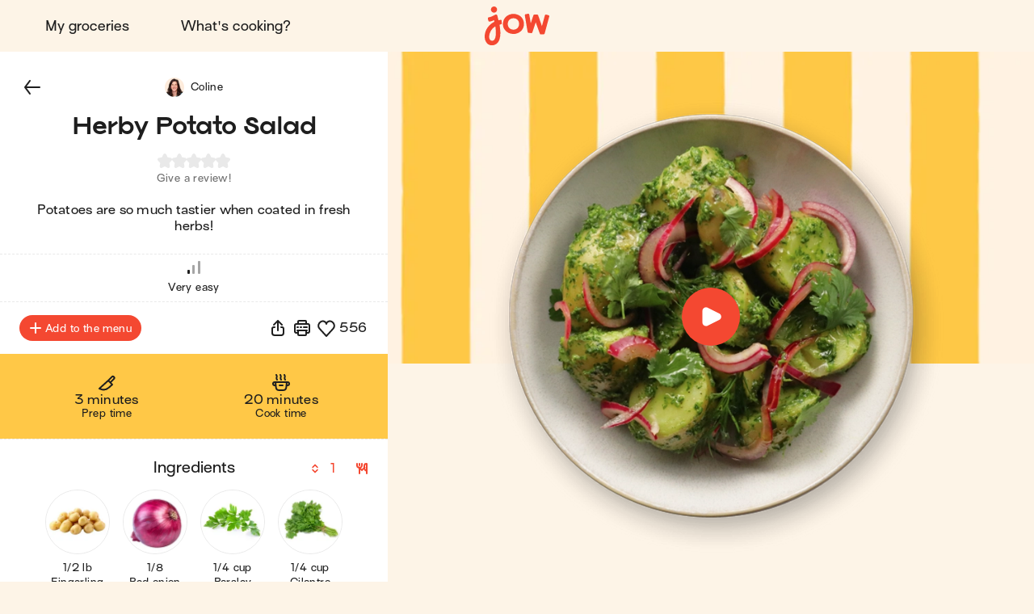

--- FILE ---
content_type: application/javascript
request_url: https://jow.com/_next/static/chunks/6398-d5b4d737967f84b3.js
body_size: 16434
content:
"use strict";(self.webpackChunk_N_E=self.webpackChunk_N_E||[]).push([[6398],{7329:(e,t,i)=>{i.d(t,{A:()=>f});var n=i(37876),o=i(14232),r=i(46296),a=i(69105),l=i(68313),d=i(17671),c=i(26484),s=i(47956),m=i(30388),h=i(61831),g=i(74345),p=i(76045);let u={};u.ingredientList=m.Ay.div.withConfig({componentId:"jow__sc-757c9517-0"})(["padding:0;margin:0 auto;max-width:27rem;",""],(0,h.os)("420px")`
    max-width: none;
  `),u.ingredient=m.Ay.div.withConfig({componentId:"jow__sc-757c9517-1"})(["display:block;text-decoration:none;cursor:default;"]),u.ingredientLink=(0,m.Ay)(p.A).withConfig({componentId:"jow__sc-757c9517-2"})(["display:block;text-decoration:none;cursor:default;"]),u.ingredientListInner=m.Ay.div.withConfig({componentId:"jow__sc-757c9517-3"})(["display:flex;flex-wrap:wrap;align-items:flex-start;justify-content:center;margin:-0.8rem;& > ",",& > ","{margin:0.8rem;}"],u.ingredientLink,u.ingredient),u.additionalIngredientsList=m.Ay.div.withConfig({componentId:"jow__sc-757c9517-4"})(["padding-top:3.6rem;position:relative;&::before{content:'';position:absolute;border-bottom:0.1rem dashed ",";height:0.1rem;width:100%;top:1.8rem;left:0;}"],c.CV.COLORS.foreground.tertiary),u.additionalIngredientsLabel=m.Ay.p.withConfig({componentId:"jow__sc-757c9517-5"})(["text-align:center;padding-bottom:0.8rem;"]),u.additionalIngredients=m.Ay.div.withConfig({componentId:"jow__sc-757c9517-6"})(["display:flex;align-items:center;justify-content:center;cursor:help;"]),u.additionalIngredient=m.Ay.div.withConfig({componentId:"jow__sc-757c9517-7"})(["",";"],(0,h.vH)("caption")),u.additionalIngredientName=m.Ay.span.withConfig({componentId:"jow__sc-757c9517-8"})(["color:",";"],c.CV.COLORS.foreground.primary),u.additionalIngredientQuantity=m.Ay.span.withConfig({componentId:"jow__sc-757c9517-9"})(["color:",";"],c.CV.COLORS.foreground.secondary),u.additionalIngredientsHelp=(0,m.Ay)(g.A).withConfig({componentId:"jow__sc-757c9517-10"})(["margin-left:0.4rem;width:1.6rem;height:1.6rem;"]);let f=({additionalConstituents:e=[],className:t,constituents:i=[],userConstituents:m=[],coversCount:h=2,isLoading:g=!1,showError:p,withIngredientLinks:f=!0})=>{let{t:w}=(0,a.Bd)(),b=(0,o.useCallback)(()=>{p({code:"ADDITIONAL_INGREDIENTS"})},[p]),{measureSystem:C}=(0,d.A)(),y=(0,o.useMemo)(()=>e?.filter(({isHidden:e,ingredient:t}={})=>!e&&!!t)||[],[e]);return(0,n.jsxs)("div",{className:t,children:[(0,n.jsx)(u.ingredientList,{children:(0,n.jsx)(u.ingredientListInner,{children:g?(0,l.viG)(3).map(e=>(0,n.jsx)(u.ingredient,{children:(0,n.jsx)(s.A,{isLoading:!0})},e)):(0,n.jsxs)(n.Fragment,{children:[(i||[]).map(e=>f?(0,n.jsx)(u.ingredientLink,{to:`/ingredients/${e.id}`,prefetch:!1,onClick:e=>e.preventDefault(),tabIndex:-1,children:(0,n.jsx)(s.A,{name:e.name,isOptional:e.isOptional,imageUrl:e.imageUrl,coversCount:h,quantityPerCover:e.quantityPerCover,additionalMeasures:e.additionalMeasures,unit:e.unit})},e.id||e.name):(0,n.jsx)(u.ingredient,{children:(0,n.jsx)(s.A,{name:e.name,isOptional:e.isOptional,imageUrl:e.imageUrl,coversCount:h,quantityPerCover:e.quantityPerCover,additionalMeasures:e.additionalMeasures,unit:e.unit})},e.id||e.name)),(m||[]).map(e=>(0,n.jsx)(u.ingredient,{children:(0,n.jsx)(s.A,{name:e.name,isOptional:e.isOptional,imageUrl:e.imageUrl,coversCount:h,quantityPerCover:e.quantityPerCover,additionalMeasures:e.additionalMeasures,unit:e.unit})},e.id||e.name))]})})}),y.length>0?(0,n.jsxs)(u.additionalIngredientsList,{children:[(0,n.jsx)(u.additionalIngredientsLabel,{children:w("RECIPE.ADDITIONAL_INGREDIENTS")}),(0,n.jsxs)(u.additionalIngredients,{role:"button",tabIndex:0,onClick:b,onKeyPress:e=>{e.key===r.BZ.ENTER&&b()},children:[y.map((t,i)=>(0,n.jsxs)(u.additionalIngredient,{children:[(0,n.jsx)(u.additionalIngredientName,{children:t.ingredient.name}),"\xa0",(0,n.jsx)(u.additionalIngredientQuantity,{children:`(${(0,l.b1g)({amountsAndUnits:[{unit:t.unit,amount:h*t.quantityPerCover},...(t.additionalMeasures||[]).map(e=>({unit:e.unit,amount:h*e.amount}))],measureSystem:C})})`}),i===e.length-1?null:(0,n.jsxs)(n.Fragment,{children:[",","\xa0"]})]},t.ingredient.id)),(0,n.jsx)(u.additionalIngredientsHelp,{name:"information-fill-16",fill:c.lm.cobalt,width:16})]})]}):null]})}},7914:(e,t,i)=>{i.d(t,{A:()=>j});var n=i(37876),o=i(14232),r=i(41639),a=i(46296),l=i(69105),d=i(51546),c=i(26484),s=i(30388),m=i(61831),h=i(74345),g=i(68313),p=i(5027),u=i.n(p);let f={iconWidth:u()("size",{24:"2.4rem",32:"3.2rem"}),iconHeight:u()("size",{24:"2.4rem",32:"3.2rem"})},w={};w.heart=(0,s.Ay)(h.A).withConfig({componentId:"jow__sc-45d68fd8-0"})(["display:block;width:",";height:",";& *{transition:fill 0.2s ease-in-out;}"],f.iconWidth,f.iconHeight),w.container=s.Ay.div.withConfig({componentId:"jow__sc-45d68fd8-1"})(["",";display:inline-flex;padding:0.2rem;align-items:center;cursor:",";",""],c.jT.button,({$isLoading:e})=>e?"default":"pointer",({$isLoading:e})=>e?"":(0,m.oL)(w.heart)`
    fill: ${c.lm.primary};
  `),w.count=s.Ay.span.withConfig({componentId:"jow__sc-45d68fd8-2"})(["",";display:inline-block;position:relative;padding-left:0.4rem;"],(0,m.vH)("body"));var b=i(89099);let C=s.Ay.button.withConfig({componentId:"jow__sc-1452c180-0"})(["",";opacity:1;"],c.jT.button),y=s.Ay.div.withConfig({componentId:"jow__sc-f051e7d4-0"})(["align-items:center;background:none;display:flex;justify-content:",";padding:1.6rem 2.4rem;"],({$displayMenuEdition:e})=>e?"space-between":"center");y.addOrRemove=s.Ay.button.withConfig({componentId:"jow__sc-f051e7d4-1"})(["",";",";border-radius:",";display:inline-flex;flex-flow:row nowrap;align-items:center;justify-content:center;margin:0 1.6rem 0 0;border:0;color:",";background-color:",";line-height:normal;padding:0.8rem 1.2rem;transition:background-color 0.2s ease-in-out;"],c.jT.button,(0,m.vH)("caption"),c.d3.RADIUS_ROUNDED_FULL,c.lm.white,({$isRecipeAdded:e})=>e?c.lm.kale:c.lm.primary),y.addOrRemoveIcon=(0,s.Ay)(h.A).withConfig({componentId:"jow__sc-f051e7d4-2"})(["width:1.6rem;height:1.6rem;display:inline-block;margin-right:0.4rem;"]),y.icons=s.Ay.div.withConfig({componentId:"jow__sc-f051e7d4-3"})(["display:flex;justify-content:center;align-items:center;"]),y.shareIcon=(0,s.Ay)(h.A).withConfig({componentId:"jow__sc-f051e7d4-4"})(["width:2.4rem;height:2.4rem;display:block;& *{transition:fill 0.2s ease-in-out;}"]),y.share=s.Ay.div.withConfig({componentId:"jow__sc-f051e7d4-5"})(["margin:0 0.2rem 0 0;padding:0.2rem;background:none;border:0;cursor:",";display:inline-block;border-radius:",";",""],({$isLoading:e})=>e?"default":"pointer",c.d3.RADIUS_ROUNDED_FULL,({$isLoading:e})=>e?"":(0,m.oL)(y.shareIcon)`
    fill: ${c.lm.primary};
  `),y.printIcon=(0,s.Ay)(h.A).withConfig({componentId:"jow__sc-f051e7d4-6"})(["width:2.4rem;height:2.4rem;display:block;& *{transition:fill 0.2s ease-in-out;}"]),y.print=(0,s.Ay)(({children:e,className:t,to:i,title:r,ariaLabel:a,disabled:l=!1})=>{let[d,c]=(0,o.useState)("");(0,o.useEffect)(()=>{c((0,g.nk4)(i))},[i]);let s=(0,o.useRef)(),m=(0,b.useRouter)(),h=(0,o.useCallback)(()=>{s&&s.current&&!l&&m.push((0,g.Eyu)(s.current.dataset.o))},[m,l]);return(0,n.jsx)(C,{ref:s,"data-o":d,onClick:h,title:r,className:t,"aria-label":a,disabled:l,children:e})}).withConfig({componentId:"jow__sc-f051e7d4-7"})(["padding:0.2rem;background:none;border:0;cursor:",";display:inline-block;margin:0 0.2rem 0 0;border-radius:",";",""],({$isLoading:e})=>e?"default":"pointer",c.d3.RADIUS_ROUNDED_FULL,({$isLoading:e})=>e?"":(0,m.oL)(y.printIcon)`
    fill: ${c.lm.primary};
  `),y.like=(0,s.Ay)(({className:e,count:t,isFavored:i,isLoading:r=!1,onClick:l,size:d=24})=>{let m=(0,o.useMemo)(()=>t?(0,g.tkg)(t):0,[t]),h=(0,o.useCallback)(()=>{l&&!r&&l()},[r,l]);return(0,n.jsx)(s.NP,{theme:{size:d},children:(0,n.jsxs)(w.container,{className:e,onClick:h,onKeyDown:e=>{e.key===a.BZ.ENTER&&h()},$isLoading:r,tabIndex:0,role:"button",children:[(0,n.jsx)(w.heart,{name:i&&!r?"heart-fill-24":"heart-stroke-24",fill:r?c.CV.COLORS.foreground.secondary:i?c.lm.primary:c.CV.COLORS.foreground.primary,width:d,height:d}),m?(0,n.jsx)(w.count,{children:m}):null]})})}).withConfig({componentId:"jow__sc-f051e7d4-8"})(["margin:0;border-radius:",";"],c.d3.RADIUS_ROUNDED_FULL);let j=({accessToken:e,anonymous:t,className:i,displayMenuEdition:s=!0,displayPrint:m=!0,editMenu:h,isEditingRecipeInCollections:g=!1,isInCollection:p=!1,isLoading:u,isRecipeAdded:f,oldRecipeId:w,onFavor:b,openModal:C,recipe:j={},title:_,userId:x})=>{let{t:I}=(0,l.Bd)(),A=(0,o.useCallback)(()=>{if(!u){let e=_||j.title,t=j.description||j.descriptionSEO;C("ShareUrl",{message:`${e}${t?`- ${t}`:""}`,url:window.location.href})}},[u,_,j.title,j.description,j.descriptionSEO,C]),k=(0,o.useCallback)(()=>{e?h({oldRecipeId:w||"add",newRecipe:j,from:"recipe"}):C("Login")},[e,h,w,j,C]),v=(0,o.useCallback)(()=>{h({oldRecipeId:j.id,newRecipe:"delete",from:"recipe"})},[h,j.id]),E=(0,o.useMemo)(()=>!p&&g,[p,g]),R=(0,o.useMemo)(()=>m?r.A.stringifyUrl({url:`${(0,d.l3)({source:j.source,id:j.id,slug:j.slug})}/print`,query:{coversCount:j.coversCount,userId:!t&&x?x:""}},{skipNull:!0,skipEmptyString:!0}):"",[m,j.source,j.id,j.coversCount,j.slug,t,x]);return(0,n.jsxs)(y,{className:i,$displayMenuEdition:s,children:[s?(0,n.jsxs)(y.addOrRemove,{onClick:f?v:k,disabled:u,$isRecipeAdded:f,children:[f||w?null:(0,n.jsx)(y.addOrRemoveIcon,{name:"plus-stroke-16",width:16,height:16,fill:c.lm.white}),I(f?"RECIPE.REMOVE":w?"MENU.CHOOSE_MEAL":"RECIPE.ADD")]}):null,(0,n.jsxs)(y.icons,{children:[(0,n.jsx)(y.share,{role:"button",tabIndex:0,onClick:A,onKeyPress:e=>{e.key===a.BZ.ENTER&&A()},$isLoading:u,disabled:u,children:(0,n.jsx)(y.shareIcon,{name:"share-ios-stroke-24",width:24,height:24,fill:c.CV.COLORS.foreground.primary})}),m?(0,n.jsx)(y.print,{to:R,$isLoading:u,disabled:u,children:(0,n.jsx)(y.printIcon,{name:"print-stroke-24",width:24,height:24,fill:c.CV.COLORS.foreground.primary})}):null,(0,n.jsx)(y.like,{size:24,isLoading:u||E,isFavored:p,count:j.likes,onClick:b})]})]})}},8622:(e,t,i)=>{i.d(t,{A:()=>a});var n=i(14232),o=i(89099),r=i(66158);let a=()=>{let e=(0,o.useRouter)(),[t,i]=(0,n.useState)(()=>window.location.hash),a=(0,n.useCallback)(()=>{i(window.location.hash)},[]);(0,r.A)({type:"hashchange",listener:a});let l=(0,n.useCallback)(n=>{if(n!==t){let t=n?.length>0;e.push({pathname:e.pathname,query:e.query,...t?{hash:(e=>e.startsWith("#")?e.slice(1):e)(n)}:{}},void 0,{shallow:!0}).then(()=>{i(t?n:"")}).catch(e=>{if(!e.cancelled)throw e})}},[t,e]);return[t,l]}},10040:(e,t,i)=>{i.d(t,{A:()=>N});var n=i(37876),o=i(14232),r=i(89099),a=i(31777),l=i(41639),d=i(73085),c=i(45184),s=i.n(c),m=i(48791),h=i(26484),g=i(68313),p=i(69105),u=i(46699),f=i(47160),w=i(17195),b=i(30388),C=i(61831);let y=b.Ay.div.withConfig({componentId:"jow__sc-1c255324-0"})(["display:flex;align-items:center;justify-content:center;flex-flow:row nowrap;"]);y.label=b.Ay.p.withConfig({componentId:"jow__sc-1c255324-1"})(["",";color:",";flex:1;text-align:left;padding-right:1.6rem;"],(0,C.vH)("caption"),h.CV.COLORS.foreground.primary),y.inputs=b.Ay.div.withConfig({componentId:"jow__sc-1c255324-2"})(["display:inline-flex;align-items:center;justify-content:center;flex-flow:row nowrap;"]),y.inputLabel=b.Ay.label.withConfig({componentId:"jow__sc-1c255324-3"})(["width:4.8rem;height:4.8rem;line-height:4.8rem;text-align:center;font-size:1.8rem;border-radius:",";background-color:",";border:0.2rem solid ",";margin:0 1.6rem 0 0;cursor:pointer;box-sizing:border-box;transition:0.2s ease-in-out border-color,0.2s ease-in-out background-color;user-select:none;flex:1;&:last-child{margin-right:0;}",""],h.d3.RADIUS_ROUNDED_FULL,h.CV.COLORS.background.primary,h.CV.COLORS.background.primary,(0,C.PT)`
    border-color: ${h.CV.COLORS.foreground.secondary};
  `),y.input=b.Ay.input.withConfig({componentId:"jow__sc-1c255324-4"})(["display:none;&:checked + ","{border-color:",";}"],y.inputLabel,h.lm.primary);var j=i(62769),_=i(74345);let x={};x.input=b.Ay.input.withConfig({componentId:"jow__sc-2f1eca8e-0"})(["display:none;"]),x.starStroke=(0,b.Ay)(_.A).withConfig({componentId:"jow__sc-2f1eca8e-1"})(["position:absolute;left:0.8rem;top:0;width:3.2rem;height:3.2rem;transition:opacity 0.2s ease-in-out;opacity:",";"],({$isHidden:e})=>e?"0":"1"),x.starFill=(0,b.Ay)(_.A).withConfig({componentId:"jow__sc-2f1eca8e-2"})(["position:absolute;left:0.8rem;top:0;width:3.2rem;height:3.2rem;transition:opacity 0.2s ease-in-out;opacity:",";"],({$isHidden:e})=>e?"0":"1"),x.stars=b.Ay.div.withConfig({componentId:"jow__sc-2f1eca8e-3"})(["display:inline-flex;align-items:center;justify-content:center;",""],(0,C.oL)(x.starFill)`
    opacity: 1;
  `),x.label=b.Ay.label.withConfig({componentId:"jow__sc-2f1eca8e-4"})(["width:4.8rem;height:3.2rem;padding:0 0.8rem;position:relative;cursor:pointer;margin:0;"," ",""],(0,C.oL)(`~ & ${x.starStroke}`)`
    opacity: 1;
  `,(0,C.oL)(`~ & ${x.starFill}`)`
    opacity: 0;
  `);let I=b.Ay.div.withConfig({componentId:"jow__sc-54c04156-0"})(["position:relative;min-height:100%;display:flex;flex-flow:column nowrap;align-items:center;justify-content:flex-start;"]);I.title=b.Ay.div.withConfig({componentId:"jow__sc-54c04156-1"})(["",";text-align:center;padding-bottom:1.6rem;width:100%;"],(0,C.vH)("headline2")),I.author=b.Ay.div.withConfig({componentId:"jow__sc-54c04156-2"})(["display:flex;align-items:center;justify-content:center;flex-flow:row nowrap;padding-bottom:0.8rem;"]),I.authorLabel=b.Ay.p.withConfig({componentId:"jow__sc-54c04156-3"})(["",";padding-right:0.8rem;"],(0,C.vH)("caption")),I.thumbnail=b.Ay.div.withConfig({componentId:"jow__sc-54c04156-4"})(["width:9.2rem;height:9.2rem;display:block;margin:0 auto 1.6rem;border:",";border-radius:",";overflow:",";"],({$isUserGenerated:e})=>e?`0.4rem solid ${h.lm.yolk}`:"0",({$isUserGenerated:e})=>e?h.d3.RADIUS_ROUNDED_FULL:"0",({$isUserGenerated:e})=>e?"hidden":"unset"),I.subtitle=(0,b.Ay)(j.A).withConfig({componentId:"jow__sc-54c04156-5"})(["",";color:",";padding-bottom:1.6rem;text-align:center;em{color:",";}strong{",";}"],(0,C.vH)("body"),h.CV.COLORS.foreground.primary,h.CV.COLORS.foreground.secondary,(0,C.vH)("body",{fontWeight:"bold"})),I.stars=(0,b.Ay)(({className:e,ratingScale:t=[1,2,3,4,5],value:i=null,setValue:r})=>{let{t:a}=(0,p.Bd)(),l=(0,o.useCallback)(e=>{r(+e.target.value)},[r]);return(0,n.jsx)("div",{className:e,children:(0,n.jsx)(x.stars,{children:t.map(e=>(0,n.jsxs)(o.Fragment,{children:[(0,n.jsx)(x.input,{type:"radio",id:`rating-star-${e}`,name:"rating-star",value:e,checked:i===e,onChange:l}),(0,n.jsxs)(x.label,{htmlFor:`rating-star-${e}`,title:(0,g.tdt)(a("STAR"),e),children:[(0,n.jsx)(x.starStroke,{name:"star-stroke-24",fill:h.CV.COLORS.foreground.secondary,width:64,height:64,$isHidden:i&&i>=e}),(0,n.jsx)(x.starFill,{name:"star-fill-24",fill:h.lm.yolk,width:64,height:64,$isHidden:i<e})]})]},e))})})}).withConfig({componentId:"jow__sc-54c04156-6"})(["display:flex;align-items:center;justify-content:center;"]),I.separator=b.Ay.hr.withConfig({componentId:"jow__sc-54c04156-7"})(["height:0.1rem;width:100%;border:0;border-bottom:0.1rem dashed ",";margin:2.4rem 0;"],h.CV.COLORS.foreground.tertiary),I.option=(0,b.Ay)(({className:e,id:t="like-or-dislike",label:i,value:r,setValue:a})=>{let{t:l}=(0,p.Bd)(),d=(0,o.useCallback)(e=>{a(e.target.value)},[a]);return(0,n.jsxs)(y,{className:e,children:[(0,n.jsx)(y.label,{children:i}),(0,n.jsxs)(y.inputs,{children:[(0,n.jsx)(y.input,{type:"radio",id:`${t}-dislike`,name:`${t}-like-or-dislike`,value:"dislike",checked:"dislike"===r,onChange:d}),(0,n.jsx)(y.inputLabel,{htmlFor:`${t}-dislike`,title:l("DISLIKE"),children:(0,n.jsx)("span",{role:"img","aria-label":l("DISLIKE"),children:"\uD83D\uDC4E"})}),(0,n.jsx)(y.input,{type:"radio",id:`${t}-like`,name:`${t}-like-or-dislike`,value:"like",checked:"like"===r,onChange:d}),(0,n.jsx)(y.inputLabel,{htmlFor:`${t}-like`,title:l("LIKE"),children:(0,n.jsx)("span",{role:"img","aria-label":l("LIKE"),children:"\uD83D\uDC4D"})})]})]})}).withConfig({componentId:"jow__sc-54c04156-8"})(["margin-bottom:3.2rem;position:relative;&::after{content:'';position:absolute;bottom:-1.6rem;left:0;height:0.1rem;width:100%;border:0;border-bottom:0.1rem dashed ",";}&:last-child{margin-bottom:0;&::after{display:none;}}"],h.CV.COLORS.foreground.tertiary),I.textArea=b.Ay.textarea.withConfig({componentId:"jow__sc-54c04156-9"})(["",";background-color:",";padding:1.2rem 1.6rem;text-align:left;display:block;width:100%;border-radius:1.6rem;resize:vertical;&::placeholder{",";color:",";}"],h.jT.inputText,h.CV.COLORS.background.primary,(0,C.vH)("caption"),h.CV.COLORS.foreground.secondary),I.footer=b.Ay.div.withConfig({componentId:"jow__sc-54c04156-10"})(["display:flex;align-items:center;justify-content:flex-end;flex-flow:column nowrap;padding:2.4rem 0 0;position:sticky;bottom:0;left:0;flex:1;"]),I.submit=b.Ay.button.withConfig({componentId:"jow__sc-54c04156-11"})(["",";",";color:",";background-color:",";padding:1.2rem 1.6rem;text-align:center;border-radius:",";transition:background 0.2s ease-in-out,color 0.2s ease-in-out;&:disabled{background:",";color:",";}"],h.jT.button,(0,C.vH)("button"),h.lm.white,h.lm.primary,h.d3.RADIUS_ROUNDED_FULL,h.CV.COLORS.foreground.tertiary,h.CV.COLORS.foreground.secondary);let A=({author:e,canSubmit:t,className:i,imageUrl:o,onSubmit:r,options:a,setValue:l,source:d,title:c,value:s={}})=>{let{t:m}=(0,p.Bd)(),h="user-generated"===d;return(0,n.jsxs)(I,{className:i,children:[(0,n.jsx)(I.title,{children:m("ORDER.FEEDBACK_TITLE")}),(0,n.jsx)(I.thumbnail,{$isUserGenerated:h,children:(0,n.jsx)("img",{src:o,alt:c})}),h&&e?.name?(0,n.jsxs)(I.author,{children:[(0,n.jsx)(I.authorLabel,{children:m("ORDER.FEEDBACK_RECIPE_AUTHOR")}),(0,n.jsx)(w.A,{name:e?.name,imageUrl:e?.imageUrl})]}):null,(0,n.jsx)(I.subtitle,{children:m("ORDER.FEEDBACK_RECIPE",c)}),(0,n.jsx)(I.stars,{value:s.n_rating,setValue:e=>l({n_rating:e})}),(0,n.jsx)(I.separator,{}),a.length>0?(0,n.jsxs)("div",{children:[(0,n.jsx)(I.subtitle,{children:m("ORDER.FEEDBACK_RECIPE_OPTIONS")}),a.map(({id:e,text:t})=>(0,n.jsx)(I.option,{id:e,label:t,value:(s.options||[]).find(t=>t.id===e)?.value,setValue:i=>l({options:s.options.filter(t=>t.id!==e).concat({id:e,text:t,value:i})})},e))]}):null,(0,n.jsx)(I.separator,{}),(0,n.jsx)(I.subtitle,{children:m("ORDER.FEEDBACK_RECIPE_COMMENT")}),(0,n.jsx)(I.textArea,{rows:5,placeholder:m("ORDER.FEEDBACK_RECIPE_COMMENT_PLACEHOLDER"),value:s.comments,onChange:e=>l({comments:e.target.value})}),(0,n.jsx)(I.footer,{children:(0,n.jsx)(I.submit,{onClick:r,disabled:!t,children:m("CONFIRM")})})]})};var k=i(46296),v=i(9165),E=i(24982);let R={};R.smiley=(0,b.Ay)(_.A).withConfig({componentId:"jow__sc-f8f2654c-0"})(["display:block;width:3.6rem;height:3.6rem;"]),R.bubbleIcon=(0,b.Ay)(_.A).withConfig({componentId:"jow__sc-f8f2654c-1"})(["& *{transition:fill 0.2s ease-out;}"]),R.bubble=b.Ay.div.withConfig({componentId:"jow__sc-f8f2654c-2"})(["border-radius:",";width:2.4rem;height:2.4rem;padding:0.4rem;background-color:",";position:absolute;right:0;top:0;cursor:pointer;transition:background-color 0.2s ease-out,opacity 0.2s ease-out;opacity:0;"," ",""],h.d3.RADIUS_ROUNDED_FULL,h.CV.COLORS.foreground.tertiary,(0,C.PT)`
    background-color: ${h.lm.primary};
  `,(0,C.oL)(R.bubbleIcon)`
    & * {
      fill: ${h.lm.white};
    }
  `),R.wrapper=b.Ay.div.withConfig({componentId:"jow__sc-f8f2654c-3"})(["padding:0;position:relative;"," ",""],({$allowAction:e})=>e?(0,C.jR)(C.oL,C.Vm)(R.bubble)`
    opacity: 1;
  `:null,({$displayAction:e})=>e?`
    & ${R.bubble} {
      opacity: 1;
    }
  `:""),R.content=b.Ay.div.withConfig({componentId:"jow__sc-f8f2654c-4"})(["position:relative;"]),R.author=b.Ay.div.withConfig({componentId:"jow__sc-f8f2654c-5"})(["padding-bottom:0.8rem;display:flex;align-items:center;justify-content:flex-start;"]),R.authorName=b.Ay.p.withConfig({componentId:"jow__sc-f8f2654c-6"})([""," text-align:left;line-height:normal;text-transform:capitalize;display:inline-block;color:",";"],(0,C.vH)("body",{fontWeight:"bold"}),h.CV.COLORS.foreground.primary),R.authorMe=b.Ay.span.withConfig({componentId:"jow__sc-f8f2654c-7"})([""," color:",";"],(0,C.vH)("body",{fontWeight:"normal"}),h.CV.COLORS.foreground.secondary),R.authorRating=b.Ay.div.withConfig({componentId:"jow__sc-f8f2654c-8"})(["display:inline-flex;align-items:center;justify-content:center;padding-left:0.8rem;"]),R.authorRatingText=b.Ay.span.withConfig({componentId:"jow__sc-f8f2654c-9"})(["color:",";",";display:inline-block;padding-left:0.2rem;"],h.CV.COLORS.foreground.primary,(0,C.vH)("caption")),R.description=b.Ay.p.withConfig({componentId:"jow__sc-f8f2654c-10"})(["",";color:",";&::first-letter{text-transform:uppercase;}"],(0,C.vH)("caption"),({$isHidden:e})=>e?h.CV.COLORS.foreground.secondary:h.CV.COLORS.foreground.primary),R.descriptionDate=b.Ay.em.withConfig({componentId:"jow__sc-f8f2654c-11"})(["color:",";"],h.CV.COLORS.foreground.secondary),R.usefulText=b.Ay.div.withConfig({componentId:"jow__sc-f8f2654c-12"})(["",";color:",";display:inline-block;padding-right:0.4rem;transition:color 0.2s ease-in-out;"],(0,C.vH)("caption",{lineHeight:"normal"}),({$isLikedByUser:e})=>e?h.lm.primary:h.CV.COLORS.foreground.secondary),R.usefulIcon=(0,b.Ay)(_.A).withConfig({componentId:"jow__sc-f8f2654c-13"})(["width:2.4rem;height:2.4rem;& *{transition:fill 0.2s ease-in-out;}"]),R.useful=b.Ay.div.withConfig({componentId:"jow__sc-f8f2654c-14"})(["display:flex;align-items:center;justify-content:flex-start;width:100%;padding-top:0.4rem;cursor:",";"," ",";"],({$isFeedbackAuthor:e,$canLike:t})=>e||!t?"default":"pointer",({$isFeedbackAuthor:e,$canLike:t})=>(0,C.oL)(R.usefulText)`
    color: ${e||!t?h.CV.COLORS.foreground.secondary:h.lm.primary}
  `,({$isFeedbackAuthor:e,$canLike:t})=>(0,C.oL)(R.usefulIcon)`
    & * {
      fill: ${e||!t?h.CV.COLORS.foreground.secondary:h.lm.primary};
    }
  `),R.reply=b.Ay.div.withConfig({componentId:"jow__sc-f8f2654c-15"})(["padding:0.8rem 0 0 4.4rem;display:flex;flex-direction:row;align-items:center;width:100%;"]),R.replyContent=b.Ay.div.withConfig({componentId:"jow__sc-f8f2654c-16"})(["padding-left:0.8rem;"]),R.replyAuthor=b.Ay.div.withConfig({componentId:"jow__sc-f8f2654c-17"})(["display:flex;flex-direction:row;margin-bottom:0.4rem;align-items:center;justify-content:flex-start;"]),R.replyAuthorIcon=b.Ay.div.withConfig({componentId:"jow__sc-f8f2654c-18"})(["background-color:",";border-radius:",";display:inline-flex;align-items:center;justify-content:center;width:2.4rem;height:2.4rem;"],h.lm.primary,h.d3.RADIUS_ROUNDED_FULL),R.replyAuthorText=b.Ay.p.withConfig({componentId:"jow__sc-f8f2654c-19"})(["",";padding-left:0.8rem;"],(0,C.vH)("body",{fontWeight:"bolder"})),R.replyText=b.Ay.p.withConfig({componentId:"jow__sc-f8f2654c-20"})(["",""],(0,C.vH)("caption"));var L=i(74884);let O=b.Ay.div.withConfig({componentId:"jow__sc-cd5b290e-0"})(["position:relative;"]);O.headline=b.Ay.header.withConfig({componentId:"jow__sc-cd5b290e-1"})(["",";position:relative;padding:2.4rem 2.4rem 1.2rem;display:flex;align-items:center;justify-content:center;"],(0,C.vH)("button")),O.count=b.Ay.div.withConfig({componentId:"jow__sc-cd5b290e-2"})(["",";flex:1;color:",";padding:0 0.8rem 0 0.4rem;text-align:left;"],(0,C.vH)("body",{lineHeight:"normal"}),h.lm.primary),O.noCount=b.Ay.div.withConfig({componentId:"jow__sc-cd5b290e-3"})(["",";flex:1;color:",";padding:0 0.8rem 0 0;text-align:left;text-transform:capitalize;"],(0,C.vH)("button",{lineHeight:"normal"}),h.CV.COLORS.foreground.primary),O.comment=(0,b.Ay)(({canReport:e,className:t,feedback:i,isAuthorBlocked:r,isFeedbackAuthor:a,isFeedbackBlocked:l,isLikedByUser:d,likes:c=0,onDeleteClick:s,onReportClick:m,recipeAuthor:u,onLikeClick:f})=>{let{t:w,locale:b}=(0,p.Bd)(),C=e&&!!m&&!a,y=a&&!!s,[j,x]=(0,o.useState)(!1),{handlers:I}=(({callback:e,threshold:t=500}={})=>{let[i,n]=(0,o.useState)(""),r=(0,o.useRef)(null),a=(0,o.useRef)(!1),l=(0,o.useCallback)(()=>{a.current=!1,r.current=setTimeout(()=>{a.current=!0,n("long-press")},t)},[t]),d=(0,o.useCallback)(()=>{a.current||n("click")},[]),c=(0,o.useCallback)(()=>{l()},[l]),s=(0,o.useCallback)(()=>{clearTimeout(r.current)},[]),m=(0,o.useCallback)(()=>{l()},[l]),h=(0,o.useCallback)(()=>{"long-press"!==i&&clearTimeout(r.current)},[i]),g=(0,o.useMemo)(()=>({onClick:d,onMouseDown:c,onMouseUp:s,onTouchStart:m,onTouchEnd:h}),[d,c,s,h,m]);return(0,o.useEffect)(()=>{"long-press"===i&&e&&e()},[i,e]),{handlers:g}})({callback:(0,o.useCallback)(()=>{(C||y)&&x(!0)},[y,C])}),A=(0,o.useRef)(null);(0,v.A)(A,()=>x(!1));let L=(0,o.useMemo)(()=>(0,g.M8v)(i.createdAt,b),[i,b]),O=(0,o.useCallback)(()=>{a||f()},[a,f]);return(0,n.jsx)("div",{className:t,children:(0,n.jsxs)(R.wrapper,{$displayAction:j,$allowAction:C||y,...I,ref:A,children:[(0,n.jsxs)(R.content,{children:[(0,n.jsxs)(R.author,{children:[(0,n.jsxs)(R.authorName,{children:[i.author,a?(0,n.jsxs)(n.Fragment,{children:["\xa0",(0,n.jsx)(R.authorMe,{children:`(${w("ME")})`})]}):null]}),i.n_rating?(0,n.jsxs)(R.authorRating,{children:[(0,n.jsx)(_.A,{name:"star-fill-16",fill:h.lm.primary,width:16}),(0,n.jsx)(R.authorRatingText,{children:`${i.n_rating}/5`})]}):null]}),(0,n.jsx)(R.description,{$isHidden:r||l,children:r?w("REPORT.BLOCK_AUTHOR_FEEDBACK"):l?w("REPORT.HIDE_FEEDBACK"):(0,n.jsxs)(n.Fragment,{children:[i.comments,L?(0,n.jsxs)(R.descriptionDate,{children:["\xa0•\xa0",L]}):null]})}),C?(0,n.jsx)(R.bubble,{role:"button",tabIndex:0,onClick:m,onKeyPress:e=>{e.key===k.BZ.ENTER&&m()},children:(0,n.jsx)(R.bubbleIcon,{name:"comment-stroke-24",width:16,height:16,fill:h.CV.COLORS.foreground.primary})}):null,y?(0,n.jsx)(R.bubble,{role:"button",tabIndex:0,onClick:s,onKeyPress:e=>{e.key===k.BZ.ENTER&&s()},children:(0,n.jsx)(R.bubbleIcon,{name:"trash-stroke-16",width:16,height:16,fill:h.CV.COLORS.foreground.primary})}):null]}),(0,n.jsxs)(R.useful,{role:a?"presentation":"button",tabIndex:a?-1:0,onClick:O,$canLike:C,onKeyPress:e=>{e.key===k.BZ.ENTER&&O()},$isFeedbackAuthor:a,children:[(0,n.jsx)(R.usefulText,{$isLikedByUser:d,children:c>0||a?`${w("USEFUL")} (${c})`:w("USEFUL")}),a?null:(0,n.jsx)(R.usefulIcon,{name:d?"thumb-up-fill-24":"thumb-up-stroke-24",width:24,fill:d?h.lm.primary:h.CV.COLORS.foreground.secondary})]}),i.jowResponse&&u?.name?(0,n.jsxs)(R.reply,{children:[(0,n.jsx)(_.A,{name:"arrow-return-stroke-24",fill:h.CV.COLORS.foreground.secondary,width:24,height:24}),(0,n.jsxs)(R.replyContent,{children:[(0,n.jsxs)(R.replyAuthor,{children:[(0,n.jsx)(R.replyAuthorIcon,{children:(0,n.jsx)(E.A,{variant:"j",fill:"white",width:24,height:24})}),(0,n.jsx)(R.replyAuthorText,{children:u.name})]}),(0,n.jsx)(R.replyText,{children:i.jowResponse})]})]}):null]})})}).withConfig({componentId:"jow__sc-cd5b290e-4"})(["padding:1.2rem 0;position:relative;border-bottom:0.1rem dashed ",";&:last-child{border-bottom:0;}"],h.CV.COLORS.foreground.tertiary),O.writeCommentButton=b.Ay.div.withConfig({componentId:"jow__sc-cd5b290e-5"})(["display:inline-flex;background-color:",";border-radius:",";padding:0.8rem 1.2rem;cursor:pointer;user-select:none;"],h.lm.powder,h.d3.RADIUS_ROUNDED_FULL),O.writeCommentButtonIcon=(0,b.Ay)(_.A).withConfig({componentId:"jow__sc-cd5b290e-6"})(["width:1.6rem;height:1.6rem;"]),O.writeCommentButtonText=b.Ay.span.withConfig({componentId:"jow__sc-cd5b290e-7"})(["",";color:",";padding-left:0.4rem;display:inline-block;"],(0,C.vH)("caption",{lineHeight:"normal"}),h.lm.black),O.thanks=b.Ay.div.withConfig({componentId:"jow__sc-cd5b290e-8"})(["display:inline-flex;padding-left:1.2rem;"]),O.thanksText=b.Ay.span.withConfig({componentId:"jow__sc-cd5b290e-9"})(["",";padding-right:0.4rem;display:inline-block;"],(0,C.vH)("caption",{lineHeight:"normal"})),O.thanksIcon=(0,b.Ay)(_.A).withConfig({componentId:"jow__sc-cd5b290e-10"})(["width:1.6rem;height:1.6rem;"]),O.write=b.Ay.button.withConfig({componentId:"jow__sc-cd5b290e-11"})(["",";",";color:",";display:block;cursor:pointer;position:absolute;top:2.4rem;right:2.4rem;background:none;text-decoration:none;"],h.jT.button,(0,C.vH)("body"),h.lm.primary),O.comments=b.Ay.div.withConfig({componentId:"jow__sc-cd5b290e-12"})(["padding:0 2.4rem 1.2rem;"]),O.seeMoreFooter=b.Ay.div.withConfig({componentId:"jow__sc-cd5b290e-13"})(["display:flex;align-items:center;justify-content:center;padding:0 2.4rem 2.4rem;"]),O.seeMoreButton=b.Ay.div.withConfig({componentId:"jow__sc-cd5b290e-14"})(["background-color:",";display:inline-flex;align-items:center;justify-content:center;border-radius:",";padding:0.8rem 1.6rem;cursor:",";"],h.lm.powder,h.d3.RADIUS_ROUNDED_FULL,({$isLoading:e})=>e?"wait":"pointer"),O.seeMoreLabel=b.Ay.div.withConfig({componentId:"jow__sc-cd5b290e-15"})(["",";color:",";display:inline-block;padding-right:0.8rem;"],(0,C.vH)("caption"),h.lm.black),O.seeMoreIcon=(0,b.Ay)(_.A).withConfig({componentId:"jow__sc-cd5b290e-16"})(["width:1.6rem;height:1.6rem;"]),O.seeMoreLoading=(0,b.Ay)(L.A).withConfig({componentId:"jow__sc-cd5b290e-17"})(["width:1.6rem;height:1.6rem;"]),O.noComment=b.Ay.div.withConfig({componentId:"jow__sc-cd5b290e-18"})(["display:flex;align-items:center;justify-content:flex-start;padding:1.2rem 0;"]),O.noCommentLoading=(0,b.Ay)(L.A).withConfig({componentId:"jow__sc-cd5b290e-19"})(["width:1.6rem;height:1.6rem;"]),O.noCommentLabel=b.Ay.p.withConfig({componentId:"jow__sc-cd5b290e-20"})(["",";color:",";text-align:left;flex:1;padding-left:0.8rem;&:first-child{padding-left:0;}"],(0,C.vH)("caption"),h.CV.COLORS.foreground.secondary);let S=5,N=({aggregateRating:e=0,className:t,isRecipeAuthor:i=!1,readOnly:c=!1,recipeAuthor:w,recipeId:b,recipeImageUrl:C,recipeSource:y="jow",recipeTitle:j,totalFeedbacks:_=0})=>{let x=(0,r.useRouter)(),I=(0,m.A)(),{t:v}=(0,p.Bd)(),E=(0,a.wA)(),R=(0,a.d4)(({auth:e})=>e.accessToken),L=(0,a.d4)(({auth:e})=>e.anonymous),N=(0,a.d4)(({profile:e})=>e.blockedEntities),T=(0,a.d4)(({config:e})=>e.feedbackOptions),[U,D]=(0,o.useReducer)((e,t)=>({...e,...t}),{canSubmit:!1,comments:"",count:S,feedbacks:[],hasMore:!1,isLoading:!0,userLikes:[],n_rating:void 0,options:[],start:0,thanks:!1,writing:!1}),$="user-generated"===y,F=(0,o.useCallback)(({start:e=0,count:t=S}={})=>{b&&(D({isLoading:!0,start:e,count:t}),I({name:"getRecipeFeedbacks",delay:1500,recipeId:b,chronologicalSort:"desc",allowEmptyComments:!1,start:e,count:t,source:y,accessToken:R,availabilityZoneId:s().AVAILABILITY_ZONE}).then((i=[])=>{let n=0===e?i:(U.feedbacks||[]).concat(i);D({feedbacks:n,isLoading:!1,hasMore:n.length===e+t,userLikes:n.filter(e=>e?.isLikedByUser||e?.likedByUser).map(({_id:e})=>e)})}).catch(()=>{D({feedbacks:[],isLoading:!1,hasMore:!1})}))},[b,I,y,R,U.feedbacks]);(0,o.useEffect)(()=>{F({start:0,count:S})},[R]);let P=(0,o.useCallback)(()=>{U.isLoading||F({count:U.count,start:U.start+S})},[F,U.count,U.isLoading,U.start]),V=(0,o.useCallback)(()=>{L?E((0,d.qfG)("Login",{isDiscoveryMode:!0})):U.writing||U.thanks||D({writing:!0,subject:$?"rating":""})},[E,U.writing,U.thanks,L,$]),B=(0,o.useCallback)(()=>{U.n_rating>0&&I({name:"setRecipeFeedback",accessToken:R,recipeId:b,body:{n_rating:U.n_rating,options:U.options||[],comments:U.comments,source:y}}).then(()=>{E((0,d.uDq)(b)),E((0,d.QgQ)({code:"FEEDBACK_SENT"})),D({writing:!1,thanks:!0,isLoading:!0,comments:"",options:[],n_rating:void 0}),F({start:0,count:S})}).catch(e=>E((0,d.QgQ)(e)))},[R,E,F,b,y,I,U.comments,U.n_rating,U.options]),H=(0,o.useMemo)(()=>e?(5*e).toFixed(2):0,[e]);(0,o.useEffect)(()=>{x.isReady&&D({canSubmit:!L&&R&&!c&&!i})},[R,L,i,c,x.isReady]);let M=(0,o.useCallback)(e=>{E((0,d.qfG)("ReportOrBlockContent",{entity:k.uw.FEEDBACK,recipe:{id:b,source:y},feedback:{id:e?._id,comments:e?.comments},user:{id:e?.authorId,name:e?.author}}))},[E,b,y]),z=(0,o.useCallback)(e=>{e?.isFeedbackAuthor&&E((0,d.QgQ)({code:"DELETE_FEEDBACK",actions:[{text:v("DELETE"),onClick:()=>{let t=U.feedbacks;D({feedbacks:t.filter(t=>t?._id!==e?._id)}),I({name:"deleteUserRecipeFeedback",accessToken:R,recipeId:b,body:{feedbackId:e?._id}}).then(()=>{E((0,d.uDq)(b))}).catch(()=>{D({feedbacks:t})})}},{text:v("CANCEL")}]}))},[R,E,b,I,U.feedbacks,v]),K=(0,o.useCallback)(e=>{if(!e?.isFeedbackAuthor&&R&&!L){let t=U.userLikes,i=U.feedbacks,n=t.includes(e._id);n?D({userLikes:t.filter(t=>t!==e?._id),feedbacks:i.reduce((t,i)=>i?._id===e._id?t.concat({...i,likes:(i.likes||0)-1}):t.concat(i),[])}):D({userLikes:t.concat(e?._id),feedbacks:i.reduce((t,i)=>i?._id===e._id?t.concat({...i,likes:(i.likes||0)+1}):t.concat(i),[])}),I({name:n?"dislikeRecipeFeedback":"likeRecipeFeedback",accessToken:R,feedbackId:e?._id}).catch(()=>{D({feedbacks:i,userLikes:t})})}},[R,L,I,U.feedbacks,U.userLikes]);return(0,o.useEffect)(()=>{U.canSubmit&&!U.writing&&x.query?.review==="true"&&(D({writing:!0}),x.replace(l.A.stringifyUrl({url:x.pathname,query:{...x.query,review:""}},{skipEmptyString:!0}),void 0,{shallow:!0}))},[x.asPath,x.query,U.canSubmit,U.writing]),(0,n.jsxs)(O,{className:t,"data-scroll-offset":!0,id:"feedbacks",children:[(0,n.jsxs)(O.headline,{children:[_>=5?(0,n.jsxs)(n.Fragment,{children:[(0,n.jsx)(u.A,{rating:H,size:18,id:"recipe-feedback"}),(0,n.jsx)(O.count,{children:(0,g.tdt)(v("RECIPE.FEEDBACK"),_,{plural:v("RECIPE.FEEDBACKS")})})]}):(0,n.jsx)(O.noCount,{children:v("RECIPE.FEEDBACKS")}),U.thanks||U.writing?null:(0,n.jsxs)(O.writeCommentButton,{onClick:V,children:[(0,n.jsx)(O.writeCommentButtonIcon,{name:"pen-only-stroke-16",fill:h.lm.black,width:16}),(0,n.jsx)(O.writeCommentButtonText,{children:v("RECIPE.FEEDBACK_BUTTON")})]}),U.thanks?(0,n.jsxs)(O.thanks,{children:[(0,n.jsx)(O.thanksText,{children:v("THANKS")}),(0,n.jsx)(O.thanksIcon,{name:"tick-stroke-16",fill:h.CV.COLORS.semantic.success,width:16})]}):null]}),U.feedbacks?.length>0?(0,n.jsxs)(n.Fragment,{children:[(0,n.jsx)(O.comments,{children:U.feedbacks.map(e=>{let t=(N?.user||[]).includes(e.authorId),i=(N?.feedback||[]).includes(e._id);return(0,n.jsx)(O.comment,{canReport:U.canSubmit,feedback:e,isAuthorBlocked:t,isFeedbackAuthor:e.isFeedbackAuthor,isLikedByUser:U.userLikes.includes(e._id),likes:e.likes,isFeedbackBlocked:i,recipeAuthor:w,onReportClick:()=>M(e),onDeleteClick:()=>z(e),onLikeClick:()=>K(e)},e._id)})}),U.hasMore?(0,n.jsx)(O.seeMoreFooter,{children:(0,n.jsxs)(O.seeMoreButton,{role:"button",tabIndex:U.isLoading?-1:0,onClick:P,onKeyPress:e=>{e.key===k.BZ.ENTER&&P()},$isLoading:U.isLoading,children:[(0,n.jsx)(O.seeMoreLabel,{children:v("RECIPE.SEE_MORE_FEEDBACKS")}),U.isLoading?(0,n.jsx)(O.seeMoreLoading,{fill:h.lm.black,width:16}):(0,n.jsx)(O.seeMoreIcon,{name:"chevron-down-stroke-16",width:16,height:16,fill:h.lm.black})]})}):null]}):(0,n.jsx)(O.comments,{children:(0,n.jsxs)(O.noComment,{children:[U.isLoading?(0,n.jsx)(O.noCommentLoading,{width:16,fill:h.CV.COLORS.foreground.secondary}):null,(0,n.jsx)(O.noCommentLabel,{children:U.isLoading?v("RECIPE.RETRIEVING_REVIEWS"):U.canSubmit?v("RECIPE.NO_REVIEW_GIVE_YOURS"):v("RECIPE.NO_REVIEW")})]})}),U.canSubmit?(0,n.jsx)(n.Fragment,{children:(0,n.jsx)(f.A,{isOpened:U.writing,onClose:()=>D({writing:!1}),drawerId:"recipe-feedback",maxWidth:560,children:U.thanks?null:(0,n.jsx)(A,{author:w,title:j,source:y,imageUrl:C,options:T,setValue:D,value:{options:U.options,comments:U.comments,n_rating:U.n_rating},canSubmit:U.n_rating>0&&U.n_rating<=5,onSubmit:B})})}):null]})}},14827:(e,t,i)=>{i.d(t,{A:()=>c});var n=i(37876);i(14232);var o=i(96774),r=i(13030),a=i(30388),l=i(26484);let d=a.Ay.div.withConfig({componentId:"jow__sc-e0d664c7-0"})(["display:flex;flex-flow:row nowrap;border-top:0.1rem dashed ",";align-items:center;width:100%;"],l.CV.COLORS.foreground.tertiary);d.item=a.Ay.div.withConfig({componentId:"jow__sc-e0d664c7-1"})(["border-right:0.1rem dashed ",";flex-grow:1;align-self:stretch;display:flex;flex-direction:column;justify-content:center;align-items:center;padding:0.8rem;&:last-child{border-right:0;}",""],l.CV.COLORS.foreground.tertiary,({$isClickable:e})=>e?`
      user-select: none;
      text-decoration: none;
      cursor: pointer;
    `:""),d.score=a.Ay.img.withConfig({componentId:"jow__sc-e0d664c7-2"})(["height:3.6rem;width:auto;object-fit:contain;"]);let c=({className:e,pricePerPortionTag:t,difficulty:i,nutritionalRatingScores:a})=>(0,n.jsxs)(d,{className:e,children:[t?.level&&t?.currency?(0,n.jsx)(d.item,{href:"#price-per-portion",$isClickable:!0,as:"a",children:(0,n.jsx)(r.A,{level:t.level,currency:t.currency,label:t.label,displayLevelsScale:!0})},"price-per-portion"):null,void 0!==i?(0,n.jsx)(d.item,{children:(0,n.jsx)(o.A,{difficulty:i,variant:"transparent",direction:"vertical"})},"difficulty"):null,a?.length>0?a.map(e=>(0,n.jsx)(d.item,{href:"#scores",$isClickable:!0,as:"a",children:(0,n.jsx)(d.score,{src:e.vectorImageUrl,alt:e.label,title:e.label})},e.id)):null]})},17243:(e,t,i)=>{i.d(t,{A:()=>j});var n=i(37876),o=i(14232),r=i(45184),a=i.n(r),l=i(69105),d=i(26484),c=i(41375),s=i(17195),m=i(30388),h=i(61831),g=i(54314),p=i(46699),u=i(74345),f=i(76045),w=i(20916),b=i(21108);let C=m.Ay.div.withConfig({componentId:"jow__sc-b217c78a-0"})(["display:flex;align-items:flex-start;justify-content:flex-start;flex-flow:column nowrap;padding:2.4rem;position:relative;transition:padding-top 0.2s ease-out;padding-top:",";",""],({$isVideoPlayed:e})=>e?"2.4rem":"0",h.$_.medium`
    padding: 2.4rem;
  `);C.goBack=(0,m.Ay)(b.A).withConfig({componentId:"jow__sc-b217c78a-1"})(["margin:0 0.8rem 0 0;position:absolute;left:2.4rem;top:",";",""],({$isVideoPlayed:e})=>e?"2.8rem":"0.4rem",h.$_.medium`
    top: 2.8rem;
  `),C.title=m.Ay.h1.withConfig({componentId:"jow__sc-b217c78a-2"})(["",";flex:1;text-align:center;margin-bottom:1.6rem;padding:0 4.8rem;order:2;width:100%;"],(0,h.vH)("headline1")),C.titleSkeleton=(0,m.Ay)(g.A).withConfig({componentId:"jow__sc-b217c78a-3"})(["height:3rem;width:66%;display:inline-block;margin:0 auto;border-radius:1.9rem;"]),C.editButton=(0,m.Ay)(f.A).withConfig({componentId:"jow__sc-b217c78a-4"})(["position:absolute;right:2.4rem;top:0.4rem;background-color:",";padding:0.8rem 1.2rem;border-radius:",";display:inline-flex;align-items:center;justify-content:center;",""],d.lm.primary,d.d3.RADIUS_ROUNDED_FULL,h.$_.medium`
    top: 2.8rem;
  `),C.editButtonLabel=m.Ay.span.withConfig({componentId:"jow__sc-b217c78a-5"})(["",";color:",";display:inline-block;padding-left:0.4rem;"],(0,h.vH)("caption"),d.lm.white),C.editButtonIcon=(0,m.Ay)(u.A).withConfig({componentId:"jow__sc-b217c78a-6"})(["width:1.6rem;height:1.6rem;"]),C.ratingAverage=m.Ay.a.withConfig({componentId:"jow__sc-b217c78a-7"})(["display:flex;justify-content:center;flex-direction:column;width:100%;order:3;text-decoration:none;"]),C.ratingStars=(0,m.Ay)(p.A).withConfig({componentId:"jow__sc-b217c78a-8"})(["display:flex;justify-content:center;width:100%;"]),C.ratingCount=m.Ay.span.withConfig({componentId:"jow__sc-b217c78a-9"})(["",";display:block;text-align:center;margin:0.4rem auto;color:",";"],(0,h.vH)("caption"),d.CV.COLORS.foreground.secondary),C.ratingCountSkeleton=(0,m.Ay)(g.A).withConfig({componentId:"jow__sc-b217c78a-10"})(["height:1rem;width:20%;display:inline-block;order:3;margin:1rem auto;border-radius:1rem;"]),C.description=m.Ay.p.withConfig({componentId:"jow__sc-b217c78a-11"})(["text-align:center;order:4;width:100%;padding-top:1.6rem;"]),C.author=m.Ay.div.withConfig({componentId:"jow__sc-b217c78a-12"})(["order:1;width:100%;padding:0.8rem 4.8rem 1.6rem;height:4.8rem;display:flex;align-items:center;justify-content:center;"]),C.preview=m.Ay.p.withConfig({componentId:"jow__sc-b217c78a-13"})(["",";text-align:center;order:1;width:100%;padding:0.8rem 4.8rem 1.6rem;height:4.8rem;"],(0,h.vH)("caption",{lineHeight:"2.4rem"})),C.badges=(0,m.Ay)(w.A).withConfig({componentId:"jow__sc-b217c78a-14"})(["width:100%;order:5;"]);let y="FR"===a().AVAILABILITY_ZONE?5:2,j=({aggregateRating:e=0,author:t,className:i,description:r,hideFeedbacks:a,id:m,isLoading:h,isPreview:g,isPrivate:p,isRecipeAuthor:u,isVideoPlayed:f,onGoBack:w,source:b,title:j,totalFeedbacks:_=0,displayVegetarianBadge:x,tagsEdito:I})=>{let{t:A}=(0,l.Bd)(),k=(0,o.useMemo)(()=>e?(5*e).toFixed(2):0,[e]),{setForceContentOnly:v}=(0,c.BG)();return(0,n.jsxs)(C,{className:i,$isVideoPlayed:f,children:[w?(0,n.jsx)(C.goBack,{$isVideoPlayed:f,onClick:w,action:"previous"}):null,h?(0,n.jsx)(C.titleSkeleton,{animation:"wave"}):(0,n.jsx)(C.title,{children:j}),"user-generated"===b&&m&&u&&p?(0,n.jsxs)(C.editButton,{to:`/profile/my-recipes/${m}`,onClick:()=>{v(!1)},children:[(0,n.jsx)(C.editButtonIcon,{fill:d.lm.white,width:16,height:16,name:"pen-only-stroke-16"}),(0,n.jsx)(C.editButtonLabel,{children:A("EDIT")})]}):null,a?null:(0,n.jsxs)(C.ratingAverage,{href:"#feedbacks",children:[(0,n.jsx)(C.ratingStars,{rating:k,size:18,id:"recipe-feedback-title"}),u?null:(0,n.jsx)(n.Fragment,{children:h?(0,n.jsx)(C.ratingCountSkeleton,{animation:"wave"}):(0,n.jsx)(C.ratingCount,{children:_<=0?A("RECIPE.NO_RATING"):_<=y?A("RECIPE.GIVE_A_REVIEW"):A("RECIPE.RATINGS",_)})})]}),r?(0,n.jsx)(C.description,{children:r}):null,g?(0,n.jsx)(C.preview,{children:A("PREVIEW")}):t?.name?(0,n.jsx)(C.author,{children:(0,n.jsx)(s.A,{name:t?.name,imageUrl:t?.imageUrl,to:!g&&"user-generated"===b&&!u&&t?.id?`/users/${t?.id}`:void 0})}):null,x||I?.length>0?(0,n.jsx)(C.badges,{variant:"page",displayVegetarianBadge:x,tagsEdito:I}):null]})}},17671:(e,t,i)=>{i.d(t,{A:()=>c});var n=i(14232),o=i(54007),r=i(42063),a=i(34855);let l=(0,a.Y4)(),d=(0,a.jM)(),c=()=>{let[e,t]=(0,n.useState)(d),i=(0,n.useCallback)(e=>{l.includes(e)&&(t(e),(0,r.lk)(o.LOCAL_STORAGE.MEASURE_SYSTEM_KEY,e))},[]);return(0,n.useEffect)(()=>{let t=(0,r.Xx)(o.LOCAL_STORAGE.MEASURE_SYSTEM_KEY);t&&e!==t&&i(t)},[e,i]),{measureSystem:e,setMeasureSystem:i}}},25293:(e,t,i)=>{i.d(t,{A:()=>m});var n=i(37876),o=i(14232),r=i(26484),a=i(30388),l=i(61831),d=i(74345),c=i(74884);let s=a.Ay.div.withConfig({componentId:"jow__sc-400f2eba-0"})(["display:inline-block;position:relative;"]);s.select=a.Ay.select.withConfig({componentId:"jow__sc-400f2eba-1"})(["",";color:",";border:none;border-bottom-color:transparent;border-radius:1.2rem;background:none;display:inline-block;padding:0 1.6rem 0 1.2rem;height:2.4rem;text-align:center;text-align-last:center;position:relative;cursor:",";user-select:none;appearance:none;opacity:1;&:disabled{cursor:default;pointer-events:none;text-align:right;padding:0 2rem 0 0.4rem;color:",";}"],(0,l.vH)("body",{lineHeight:"2.4rem"}),({$isLoading:e})=>e?r.lm.transparent:r.lm.primary,({$isLoading:e})=>e?"wait":"pointer",r.CV.COLORS.foreground.secondary),s.selectLoading=(0,a.Ay)(c.A).withConfig({componentId:"jow__sc-400f2eba-2"})(["position:absolute;left:1.8rem;top:0.4rem;width:1.6rem;height:1.6rem;pointer-events:none;"]),s.selectIcon=(0,a.Ay)(d.A).withConfig({componentId:"jow__sc-400f2eba-3"})(["position:absolute;left:0;top:0.6rem;width:1.2rem;height:1.2rem;pointer-events:none;"]),s.coversIcon=(0,a.Ay)(d.A).withConfig({componentId:"jow__sc-400f2eba-4"})(["position:absolute;right:0;top:0.4rem;width:1.6rem;height:1.6rem;pointer-events:none;"]);let m=({className:e,coversCount:t,disabled:i=!1,isLoading:a=!1,setCoversCount:l,options:d=[]})=>{let c=(0,o.useCallback)(e=>{i||l(d.find(t=>t.toString()===e.target.value)??e.target.value)},[l,i,d]);return(0,n.jsxs)(s,{className:e,children:[(0,n.jsx)(s.select,{onChange:c,disabled:i,$isLoading:a,value:t?t.toString():"",children:d.map(e=>(0,n.jsx)("option",{value:e.toString(),children:e},e))}),a&&!i?(0,n.jsx)(s.selectLoading,{fill:r.lm.primary,width:16,height:16}):null,i?null:(0,n.jsx)(s.selectIcon,{width:12,height:12,name:"selector-stroke-16",fill:i?r.CV.COLORS.foreground.secondary:r.lm.primary}),(0,n.jsx)(s.coversIcon,{width:16,height:16,name:"servings-stroke-16",fill:i?r.CV.COLORS.foreground.secondary:r.lm.primary})]})}},31836:(e,t,i)=>{i.d(t,{A:()=>c});var n=i(37876);i(14232);var o=i(69105),r=i(30388),a=i(26484),l=i(61831);let d=r.Ay.div.withConfig({componentId:"jow__sc-ba882df6-0"})(["padding:1.6rem;border-radius:1.6rem;background-color:",";color:",";"],a.lm.powder,a.lm.black);d.headline=r.Ay.div.withConfig({componentId:"jow__sc-ba882df6-1"})(["display:flex;flex-flow:row nowrap;align-items:flex-start;justify-content:space-between;width:100%;padding-bottom:0.8rem;"]),d.badge=r.Ay.span.withConfig({componentId:"jow__sc-ba882df6-2"})(["",";display:inline-block;margin-right:0.8rem;border-radius:",";padding:0.4rem 0.8rem;background-color:",";color:",";"],(0,l.vH)("caption"),a.d3.RADIUS_ROUNDED_FULL,a.lm.white,a.lm.black),d.authorImage=r.Ay.img.withConfig({componentId:"jow__sc-ba882df6-3"})(["border-radius:",";overflow:hidden;width:3.2rem;height:3.2rem;object-fit:cover;object-position:center center;"],a.d3.RADIUS_ROUNDED_FULL),d.description=r.Ay.p.withConfig({componentId:"jow__sc-ba882df6-4"})(["",";color:",";width:100%;text-align:left;"],(0,l.vH)("caption"),a.lm.black),d.authorName=r.Ay.p.withConfig({componentId:"jow__sc-ba882df6-5"})(["",";color:",";width:100%;text-align:right;padding-top:0.8rem;"],(0,l.vH)("caption"),a.lm.black);let c=({className:e,tip:t})=>{let{t:i}=(0,o.Bd)();return(0,n.jsxs)(d,{className:e,children:[(0,n.jsxs)(d.headline,{children:[(0,n.jsx)(d.badge,{children:t?.title||t?.type?.title||i("RECIPE.TIP")}),t?.author?.imageUrl?(0,n.jsx)(d.authorImage,{src:t?.author?.imageUrl,alt:t?.author?.name}):null]}),(0,n.jsx)(d.description,{children:t?.description}),t?.author?.name?(0,n.jsx)(d.authorName,{children:t.author.role?`- ${t.author.name}, ${t.author.role}`:t.author.name}):null]})}},46699:(e,t,i)=>{i.d(t,{A:()=>s});var n=i(37876),o=i(14232),r=i(69105),a=i(68313),l=i(26484),d=i(30388);let c=d.Ay.div.withConfig({componentId:"jow__sc-1285bd36-0"})(["display:inline-flex;gap:0.2rem;flex-flow:row nowrap;align-items:center;justify-content:center;"]);c.star=d.Ay.svg.withConfig({componentId:"jow__sc-1285bd36-1"})(["display:inline-block;"]);let s=({backgroundColor:e=l.CV.COLORS.foreground.tertiary,className:t,foregroundColor:i=l.CV.COLORS.brand.primary,id:d,rating:s=5,scale:m=5,size:h=12})=>{let{t:g,locale:p}=(0,r.Bd)(),u=(0,o.useMemo)(()=>{let e=Math.floor(s),t=s-e;return Array(m).fill(0).map((i,n)=>{let o=i;return n+1<=e?o=1:n===e&&(o=+t.toFixed(2)),{value:o,position:n+1}})},[s,m]),f=(0,o.useMemo)(()=>`${g("RECIPE.RATING")} ${(0,a.gfb)(s,p)} / ${m}`,[g,p,s,m]);return(0,n.jsx)(c,{className:t,title:f,"aria-label":f,children:u.map(({value:t,position:o})=>(0,n.jsxs)(c.star,{width:h,height:h,xmlns:"http://www.w3.org/2000/svg",viewBox:"0 0 18 18","aria-hidden":!0,children:[(0,n.jsx)("defs",{children:(0,n.jsxs)("linearGradient",{id:`${d?`${d}-`:""}star-${o}`,children:[(0,n.jsx)("stop",{offset:"0%",stopColor:i}),(0,n.jsx)("stop",{offset:`${100*t}%`,stopColor:i}),(0,n.jsx)("stop",{offset:`${100*t}%`,stopColor:e}),(0,n.jsx)("stop",{offset:"100%",stopColor:e})]})}),(0,n.jsx)("path",{fill:`url(#${d?`${d}-`:""}star-${o})`,d:"M10.8292 1.1719C10.0902 -0.3915 7.91019 -0.389696 7.17109 1.17169L5.48393 4.73803L1.72992 5.30706C0.0204089 5.56812 -0.54613 7.6679 0.594778 8.83079L3.33733 11.6198L2.68843 15.5674C2.42573 17.1663 4.07636 18.6058 5.65407 17.7393L8.99954 15.9032L12.3472 17.7394C13.9225 18.6039 15.5759 17.1681 15.3117 15.5669L14.6629 11.6198L17.4047 8.83161C18.5452 7.67051 17.9821 5.56675 16.2693 5.30691L12.5163 4.73803L10.8292 1.1719Z"})]},`star-${o}`))})}},47956:(e,t,i)=>{i.d(t,{A:()=>j});var n=i(37876),o=i(14232),r=i(54587),a=i.n(r),l=i(30388),d=i(68313),c=i(69105),s=i(17671),m=i(26484),h=i(74345),g=i(5027),p=i.n(g),u=i(61831);let f={name:{color:p()("variant",{main:m.CV.COLORS.foreground.primary,white:m.lm.white,print:m.zG.light.foreground.primary,missing:m.CV.COLORS.foreground.primary})},image:{borderColor:p()("variant",{main:m.CV.COLORS.foreground.tertiary,white:m.lm.white,print:m.zG.light.foreground.tertiary,missing:m.lm.transparent})}},w={container:{width:(0,u.ud)("size","direction",{vertical:{normal:"8rem",small:"8rem",xSmall:"4rem"},horizontal:{normal:"auto",small:"auto",xSmall:"auto"}})},imageContainer:{width:(0,u.ud)("size","direction",{vertical:{normal:"100%",small:"100%",xSmall:"100%"},horizontal:{normal:"auto",small:"auto",xSmall:"auto"}})}},b={image:{width:p()("size",{normal:"8rem",small:"6.4rem",xSmall:"4rem"}),height:p()("size",{normal:"8rem",small:"6.4rem",xSmall:"4rem"})},optional:{fontSize:p()("size",{normal:"1.2rem",small:"1rem",xSmall:"0.7rem"}),padding:p()("size",{normal:"0.4rem 0.8rem",small:"0.2rem 0.4rem",xSmall:"0rem 0.4rem"})}},C={container:{display:p()("direction",{horizontal:"display: flex; align-items: center;",vertical:"display: block;"})},imageContainer:{marginBottom:p()("direction",{horizontal:"0",vertical:"0.8rem"}),display:p()("direction",{horizontal:"display: flex; flex-direction: column; justify-content: center;",vertical:"display: block;"})},textContainer:{alignItems:p()("direction",{horizontal:"start",vertical:"center"}),textAlign:p()("direction",{horizontal:"left",vertical:"center"}),paddingLeft:p()("direction",{horizontal:"0.8rem",vertical:"0"})},quantity:{paddingBottom:p()("direction",{horizontal:"0.4rem",vertical:"0"})}},y=l.Ay.div.withConfig({componentId:"jow__sc-6278ac3f-0"})(["width:",";text-align:center;position:relative;cursor:",";",""],w.container.width,({onClick:e})=>e?"pointer":"default",C.container.display);y.imageContainer=l.Ay.div.withConfig({componentId:"jow__sc-6278ac3f-1"})(["position:relative;background:none;height:auto;width:",";margin-bottom:",";",""],w.imageContainer.width,({$standaloneImage:e})=>e?0:C.imageContainer.marginBottom,C.imageContainer.display),y.image=l.Ay.div.withConfig({componentId:"jow__sc-6278ac3f-2"})(["position:relative;border-radius:",";overflow:hidden;background:",";width:",";height:",";box-sizing:border-box;border:solid 0.1rem ",";margin:0 auto;"],m.d3.RADIUS_ROUNDED_FULL,m.lm.white,b.image.width,b.image.height,f.image.borderColor),y.missingImage=l.Ay.div.withConfig({componentId:"jow__sc-6278ac3f-3"})(["display:flex;align-items:center;justify-content:center;width:100%;height:100%;"]),y.children=l.Ay.div.withConfig({componentId:"jow__sc-6278ac3f-4"})(["background:none;border-radius:4rem;display:block;height:8rem;width:8rem;margin-bottom:0.8rem;"]),y.textContainer=l.Ay.div.withConfig({componentId:"jow__sc-6278ac3f-5"})(["flex:1;display:flex;flex-direction:column;justify-content:center;align-items:",";text-align:",";padding-left:",";"],C.textContainer.alignItems,C.textContainer.textAlign,C.textContainer.paddingLeft),y.quantity=l.Ay.p.withConfig({componentId:"jow__sc-6278ac3f-6"})(["width:100%;",";display:block;white-space:nowrap;text-transform:lowercase;text-overflow:ellipsis;color:",";padding-bottom:",";"],(0,u.vH)("caption"),f.name.color,C.quantity.paddingBottom),y.name=l.Ay.p.withConfig({componentId:"jow__sc-6278ac3f-7"})(["width:100%;",";hyphens:auto;color:",";&::first-letter{text-transform:uppercase;}"],(0,u.vH)("caption"),f.name.color),y.optional=l.Ay.p.withConfig({componentId:"jow__sc-6278ac3f-8"})(["",";font-size:",";display:inline-block;background:",";color:",";border:0;border-radius:",";padding:",";position:absolute;bottom:-0.4rem;left:50%;transform:translateX(-50%);"],(0,u.vH)("caption",{textTransform:"capitalize"}),b.optional.fontSize,m.lm.cobalt,m.lm.white,m.d3.RADIUS_ROUNDED_FULL,b.optional.padding);let j=({additionalMeasures:e,alt:t,children:i,className:r,coversCount:g,imageUrl:p,isOptional:u,name:f,onClick:w,quantity:b,quantityPerCover:C,size:j="normal",unit:_,variant:x="main",direction:I="vertical"})=>{let[A,k]=(0,o.useState)(!1),{t:v}=(0,c.Bd)(),E=[{unit:_,amount:g*C},...(e||[]).map(e=>({unit:e.unit,amount:g*e.amount}))],R=C&&E&&E.length>0,{measureSystem:L}=(0,s.A)();return(0,n.jsx)(l.NP,{theme:{variant:x,size:j,direction:I},children:(0,n.jsxs)(y,{className:r,onClick:w,children:[(0,n.jsxs)(y.imageContainer,{$standaloneImage:!u&&!i&&!R&&!f,children:[(0,n.jsx)(y.image,{children:!p||A?(0,n.jsx)(y.missingImage,{children:(0,n.jsx)(h.A,{name:"recipe-book-stroke-24",width:"xSmall"===j?24:32,height:"xSmall"===j?24:32,fill:"print"===x?m.lm.black:m.CV.COLORS.foreground.secondary})}):(0,n.jsx)(a(),{src:p,alt:t||f,fill:!0,style:{objectFit:"contain",objectPosition:"center"},onError:()=>k(!0),sizes:"160px"})}),u?(0,n.jsx)(y.optional,{children:v("RECIPE.OPTIONAL")}):null]}),i||R||b||f?(0,n.jsxs)(y.textContainer,{children:[i?(0,n.jsx)(y.children,{children:i}):null,R?(0,n.jsx)(y.quantity,{children:(0,d.b1g)({amountsAndUnits:E,measureSystem:L})}):b?(0,n.jsx)(y.quantity,{children:b}):null,f?(0,n.jsx)(y.name,{children:f}):null]}):null]})})}},56371:(e,t,i)=>{i.d(t,{A:()=>d});var n=i(37876);i(14232);var o=i(69105),r=i(60367),a=i(95948);let l=i(30388).Ay.div.withConfig({componentId:"jow__sc-b72a79a1-0"})(["padding:1.6rem 2.4rem 0;"]),d=({id:e,className:t,nutritionalFacts:i,title:d})=>{let{t:c}=(0,o.Bd)();return(0,n.jsx)(r.A,{className:t,id:e,title:c("RECIPE.NUTRITION_FACTS"),subtitle:c("RECIPE.NUTRITION_FACTS_EXPLANATION"),variant:"primary",children:(0,n.jsx)(l,{children:(0,n.jsx)(a.A,{nutritionalFacts:i,title:d,withHumanSentence:!0})})})}},59764:(e,t,i)=>{i.d(t,{A:()=>s});var n=i(37876);i(14232);var o=i(69105),r=i(30388),a=i(26484),l=i(61831),d=i(47956);let c={};c.container=r.Ay.div.withConfig({componentId:"jow__sc-cfae3bb2-0"})(["display:flex;flex-flow:row nowrap;padding-bottom:1.6rem;width:100%;&:last-child{padding-bottom:0;}"]),c.involvedIngredients=r.Ay.div.withConfig({componentId:"jow__sc-cfae3bb2-1"})(["min-width:4rem;margin-right:1.6rem;position:relative;min-height:",";"],({$ingredientsCount:e})=>e>1?`${4+(e-1)*2.4}rem`:"4rem"),c.involvedIngredient=(0,r.Ay)(d.A).withConfig({componentId:"jow__sc-cfae3bb2-2"})(["margin-bottom:-1.2rem;width:4rem;height:4rem;&:last-child{margin-bottom:0;}"]),c.step=r.Ay.div.withConfig({componentId:"jow__sc-cfae3bb2-3"})(["flex:1;"]),c.position=r.Ay.p.withConfig({componentId:"jow__sc-cfae3bb2-4"})(["",";color:",";text-align:left;"],(0,l.vH)("caption"),a.CV.COLORS.foreground.secondary),c.description=r.Ay.p.withConfig({componentId:"jow__sc-cfae3bb2-5"})(["color:",";text-align:left;white-space:pre-wrap;"],a.CV.COLORS.foreground.primary);let s=({className:e,directions:t=[]})=>{let{t:i}=(0,o.Bd)();return(0,n.jsx)("div",{className:e,children:t.map((e,t)=>(0,n.jsxs)(c.container,{id:`step${t+1}`,"data-scroll-offset":!0,children:[(0,n.jsx)(c.involvedIngredients,{$ingredientsCount:e.involvedIngredients.length,children:e.involvedIngredients.map(e=>(0,n.jsx)(c.involvedIngredient,{imageUrl:e.imageUrl,alt:e.name,size:"xSmall"},e.id||e.name))}),(0,n.jsxs)(c.step,{children:[(0,n.jsx)(c.position,{children:`${i("RECIPE.DIRECTION")} ${t+1}`}),(0,n.jsx)(c.description,{children:e.label})]})]},e.id||e.label))})}},60367:(e,t,i)=>{i.d(t,{A:()=>u});var n=i(37876),o=i(14232),r=i(30388),a=i(8622),l=i(61831),d=i(46296),c=i(5027),s=i.n(c),m=i(74345),h=i(26484);let g={background:s()("variant",{secondary:h.CV.COLORS.background.secondary,primary:h.CV.COLORS.background.primary,powder:h.lm.powder}),titleColor:s()("variant",{secondary:h.CV.COLORS.foreground.primary,primary:h.CV.COLORS.foreground.primary,powder:h.lm.black}),subtitleColor:s()("variant",{secondary:h.CV.COLORS.foreground.secondary,primary:h.CV.COLORS.foreground.secondary,powder:h.lm.black})},p=r.Ay.div.withConfig({componentId:"jow__sc-c2983bdf-0"})(["background:",";padding-bottom:2.4rem;"],g.background);p.headerLeft=r.Ay.div.withConfig({componentId:"jow__sc-c2983bdf-1"})(["flex:1;"]),p.headerRight=r.Ay.div.withConfig({componentId:"jow__sc-c2983bdf-2"})(["flex:1;display:inline-flex;flex-flow:row nowrap;align-items:center;justify-content:flex-end;flex-shrink:0;padding:0 1.6rem;"]),p.title=r.Ay.p.withConfig({componentId:"jow__sc-c2983bdf-3"})(["",";text-align:left;color:",";transition:color 0.2s ease-in-out;"],(0,l.vH)("button"),g.titleColor),p.subtitle=r.Ay.p.withConfig({componentId:"jow__sc-c2983bdf-4"})(["",";text-align:left;padding-top:0.4rem;color:",";transition:color 0.2s ease-in-out;"],(0,l.vH)("caption"),g.subtitleColor),p.chevron=(0,r.Ay)(m.A).withConfig({componentId:"jow__sc-c2983bdf-5"})(["transform:",";transform-origin:center;fill:",";transition:transform 0.2s ease-out,fill 0.2s ease-out;"],({$isOpen:e})=>`scaleY(${e?"-1":"1"})`,g.titleColor),p.chevronButton=r.Ay.div.withConfig({componentId:"jow__sc-c2983bdf-6"})(["",";padding:0.8rem;border-radius:0.4rem;display:inline-flex;align-items:center;justify-content:center;flex-shrink:0;"],h.jT.button),p.header=r.Ay.div.withConfig({componentId:"jow__sc-c2983bdf-7"})(["display:flex;flex-flow:row nowrap;align-items:center;justify-content:center;padding:2.4rem 2.4rem 0;user-select:none;cursor:pointer;"," "," ",""],(0,l.oL)(p.title)`
    color: ${h.lm.cobalt};
  `,(0,l.oL)(p.subtitle)`
    color: ${h.lm.cobalt};
  `,(0,l.oL)(p.chevron)`
    fill: ${h.lm.cobalt};
  `),p.content=r.Ay.div.withConfig({componentId:"jow__sc-c2983bdf-8"})(["max-height:0;overflow:hidden;height:auto;width:100%;transition:max-height 0.2s ease-out;"]),p.container=r.Ay.div.withConfig({componentId:"jow__sc-c2983bdf-9"})(["width:100%;"]);let u=({className:e,title:t,subtitle:i,children:c,variant:s="secondary",headerRight:m,id:h})=>{let g=(0,o.useRef)(null),[u,f]=(0,o.useState)("0"),w=(0,o.useCallback)(()=>{g?.current?.offsetHeight?f(e=>"0"!==e?"0":(0,l._7)(g.current.offsetHeight+24)):f(e=>"0"!==e?"0":"unset")},[]),[b]=(0,a.A)();return(0,o.useEffect)(()=>{h&&b&&b===`#${h}`&&"0"===u&&w()},[b,h]),(0,n.jsx)(r.NP,{theme:{variant:s},children:(0,n.jsxs)(p,{className:e,...h?{id:h,"data-scroll-offset":!0}:{},children:[(0,n.jsxs)(p.header,{$isOpen:"0"!==u,onClick:w,tabIndex:0,role:"button",onKeyPress:e=>{e.key===d.BZ.ENTER&&w()},children:[(0,n.jsxs)(p.headerLeft,{children:[(0,n.jsx)(p.title,{children:t}),i?(0,n.jsx)(p.subtitle,{children:i}):null]}),m?(0,n.jsx)(p.headerRight,{children:m}):null,(0,n.jsx)(p.chevronButton,{children:(0,n.jsx)(p.chevron,{$isOpen:"0"!==u,name:"chevron-down-stroke-24",width:24})})]}),(0,n.jsx)(p.content,{style:{maxHeight:u},children:(0,n.jsx)(p.container,{ref:g,children:c})})]})})}},62769:(e,t,i)=>{i.d(t,{A:()=>l});var n=i(37876),o=i(14232),r=i(75294);let a=(0,i(30388).Ay)(({tagName:e="p",...t})=>(0,n.jsx)(e,{...t})).withConfig({componentId:"jow__sc-5357279-0"})(["display:block;"]),l=({tagName:e="p",className:t,children:i,...l})=>(0,n.jsx)(a,{tagName:e,className:t,...l,children:(0,n.jsx)(r.oz,{disallowedElements:[e],unwrapDisallowed:!0,components:{p:o.Fragment},children:i})})},75970:(e,t,i)=>{i.d(t,{A:()=>h});var n=i(37876);i(14232);var o=i(69105),r=i(26484),a=i(30388),l=i(61831),d=i(74345),c=i(54314);let s=a.Ay.div.withConfig({componentId:"jow__sc-c75db697-0"})(["background-color:",";padding:2.4rem;"],({$backgroundColor:e})=>e||r.CV.COLORS.background.primary);s.characteristics=a.Ay.div.withConfig({componentId:"jow__sc-c75db697-1"})(["display:flex;flex-flow:row wrap;justify-content:space-between;"]),s.characteristic=(0,a.Ay)(({tagName:e="div",...t})=>(0,n.jsx)(e,{...t})).withConfig({componentId:"jow__sc-c75db697-2"})(["flex:1;display:block;text-decoration:none;"]),s.characteristicIcon=(0,a.Ay)(d.A).withConfig({componentId:"jow__sc-c75db697-3"})(["width:2.4rem;height:2.4rem;display:inline-block;"]),s.characteristicContainer=a.Ay.div.withConfig({componentId:"jow__sc-c75db697-4"})(["text-align:center;color:",";display:flex;align-items:center;justify-content:center;flex-direction:column;gap:1.2rem;"],({$textColor:e})=>e||r.CV.COLORS.foreground.primary),s.characteristicText=a.Ay.p.withConfig({componentId:"jow__sc-c75db697-5"})(["display:flex;align-items:center;justify-content:center;flex-direction:column;gap:0.2rem;"]),s.characteristicLabel=a.Ay.strong.withConfig({componentId:"jow__sc-c75db697-6"})(["",";display:inline-block;"],(0,l.vH)("body",{lineHeight:"normal",fontWeight:"500"})),s.characteristicCaption=a.Ay.span.withConfig({componentId:"jow__sc-c75db697-7"})(["",";display:inline-block;"],(0,l.vH)("caption",{lineHeight:"normal"})),s.textSkeleton=(0,a.Ay)(c.A).withConfig({componentId:"jow__sc-c75db697-8"})(["width:8rem;height:1.6rem;display:inline-block;border-radius:1.5rem;"]);let m=(e,t)=>{let i=Math.floor(e/60),n=e%60;return i&&!n?i>1?t("RECIPE.DISPLAY_TIME_HOUR_PLURAL",{hours:i}):t("RECIPE.DISPLAY_TIME_HOUR"):n&&!i?n>1?t("RECIPE.DISPLAY_TIME_MINUTE_PLURAL",{minutes:n}):t("RECIPE.DISPLAY_TIME_MINUTE"):t("RECIPE.DISPLAY_TIME_HOUR_MINUTE",{hours:i,minutes:n})},h=({backgroundColor:e=r.CV.COLORS.background.secondary,calories:t,className:i,cookingTime:a,isLoading:l,preparationTime:d,restingTime:c,textColor:h=r.CV.COLORS.foreground.primary})=>{let{t:g}=(0,o.Bd)();return(0,n.jsx)(s,{className:i,$backgroundColor:e,children:(0,n.jsxs)(s.characteristics,{children:[(0,n.jsx)(s.characteristic,{children:(0,n.jsxs)(s.characteristicContainer,{$textColor:h,children:[(0,n.jsx)(s.characteristicIcon,{name:"prep-time-stroke-24",width:24,height:24,fill:h}),(0,n.jsxs)(s.characteristicText,{children:[l?(0,n.jsx)(s.textSkeleton,{tagName:"strong",animation:"pulse",fill:h}):(0,n.jsx)(s.characteristicLabel,{children:d?m(d,g):g("RECIPE.NOT")}),(0,n.jsx)(s.characteristicCaption,{children:g("RECIPE.PREPARATION_TIME")})]})]})}),a?(0,n.jsx)(s.characteristic,{children:(0,n.jsxs)(s.characteristicContainer,{$textColor:h,children:[(0,n.jsx)(s.characteristicIcon,{name:"cooking-pot-stroke-24",width:24,height:24,fill:h}),(0,n.jsxs)(s.characteristicText,{children:[l?(0,n.jsx)(s.textSkeleton,{tagName:"strong",animation:"pulse",fill:h}):(0,n.jsx)(s.characteristicLabel,{children:m(a,g)}),(0,n.jsx)(s.characteristicCaption,{children:g("RECIPE.COOK_TIME")})]})]})}):null,c?(0,n.jsx)(s.characteristic,{children:(0,n.jsxs)(s.characteristicContainer,{$textColor:h,children:[(0,n.jsx)(s.characteristicIcon,{name:"rest-stroke-24",width:24,height:24,fill:h}),(0,n.jsxs)(s.characteristicText,{children:[l?(0,n.jsx)(s.textSkeleton,{tagName:"strong",animation:"pulse",fill:h}):(0,n.jsx)(s.characteristicLabel,{children:m(c,g)}),(0,n.jsx)(s.characteristicCaption,{children:g("RECIPE.RESTING_TIME")})]})]})}):null,t?.amount&&t?.unit?(0,n.jsx)(s.characteristic,{tabIndex:-1,tagName:"a",href:"#nutritional-facts",children:(0,n.jsxs)(s.characteristicContainer,{$textColor:h,children:[(0,n.jsx)(s.characteristicIcon,{name:"calories-stroke-24",width:24,height:24,fill:h}),(0,n.jsxs)(s.characteristicText,{children:[l?(0,n.jsx)(s.textSkeleton,{tagName:"strong",animation:"pulse",fill:h}):(0,n.jsx)(s.characteristicLabel,{children:`${t.amount} ${t.unit}`}),(0,n.jsx)(s.characteristicCaption,{children:g("RECIPE.PER_SERVING")})]})]})}):null]})})}},82321:(e,t,i)=>{i.d(t,{A:()=>h});var n=i(37876);i(14232);var o=i(46296),r=i(69105),a=i(60367),l=i(13030),d=i(30388),c=i(26484),s=i(61831);let m=d.Ay.div.withConfig({componentId:"jow__sc-fb862998-0"})(["padding:1.6rem 2.4rem 0;"]);m.tagsTable=d.Ay.table.withConfig({componentId:"jow__sc-fb862998-1"})(["width:100%;"]),m.tags=d.Ay.tbody.withConfig({componentId:"jow__sc-fb862998-2"})(["width:100%;"]),m.tagUnit=d.Ay.td.withConfig({componentId:"jow__sc-fb862998-3"})(["",";padding:1.6rem 0;text-align:left;border-bottom:0;"],(0,s.Il)({fontFamily:["Viksjow","Surt","sans-serif"],fontSize:"1.7rem",lineHeight:"normal"})),m.tagLabel=d.Ay.td.withConfig({componentId:"jow__sc-fb862998-4"})(["padding:1.6rem 0;text-align:right;border-bottom:0;"]),m.tag=d.Ay.tr.withConfig({componentId:"jow__sc-fb862998-5"})(["color:",";border-bottom:dashed 0.1rem ",";"," &:first-child{",",","{padding-top:0;}}&:last-child{border-bottom:0;}"],({$isActive:e})=>e?c.lm.cobalt:c.CV.COLORS.foreground.primary,c.CV.COLORS.foreground.tertiary,({$isActive:e})=>(0,s.K)("dark")`
    color: ${e?c.lm.cobalt:c.lm.black};
    border-bottom: dashed 0.1rem ${c.lm.black};
  `,m.tagUnit,m.tagLabel),m.footnote=d.Ay.p.withConfig({componentId:"jow__sc-fb862998-6"})(["",";padding-top:0.4rem;text-align:center;color:",";",""],(0,s.vH)("caption"),c.CV.COLORS.foreground.secondary,(0,s.K)("dark")`
    color: ${c.lm.black};
  `);let h=({id:e,className:t,recipePricePerPortionLevels:i,pricePerPortionTag:d})=>{let{t:c}=(0,r.Bd)();return(0,n.jsx)(a.A,{id:e,className:t,title:c("RECIPE.PRICE_PER_PORTION"),variant:"powder",headerRight:(0,n.jsx)(l.A,{level:d.level,currency:d.currency,label:d.label,displayLevelsScale:!0}),children:(0,n.jsxs)(m,{children:[(0,n.jsx)(m.tagsTable,{children:(0,n.jsx)(m.tags,{children:i.map(e=>(0,n.jsxs)(m.tag,{$isActive:e.level===d.level,children:[(0,n.jsx)(m.tagUnit,{children:(o.yR?.[e?.currency]?.symbol||"").repeat(e.level)}),(0,n.jsx)(m.tagLabel,{children:e.label})]},e.level))})}),(0,n.jsx)(m.footnote,{children:c("RECIPE.PRICE_PER_PORTION_NOTE")})]})})}},95948:(e,t,i)=>{i.d(t,{A:()=>h});var n=i(37876),o=i(14232),r=i(75294),a=i(69105),l=i(30388),d=i(26484),c=i(61831);let s=l.Ay.div.withConfig({componentId:"jow__sc-bb4874e0-0"})(["width:100%;"]);s.table=l.Ay.table.withConfig({componentId:"jow__sc-bb4874e0-1"})(["border:0;width:100%;"]),s.nutritionalFactCell=l.Ay.td.withConfig({componentId:"jow__sc-bb4874e0-2"})(["padding:0;text-align:left;border:0;&:last-child{text-align:right;font-weight:bold;}"]),s.nutritionalFact=l.Ay.tr.withConfig({componentId:"jow__sc-bb4874e0-3"})(["border-bottom:0.1rem dashed ",";&:last-child{border-bottom:0;}","{padding:1.6rem 0;}&:first-child ","{padding-top:0;}&:last-child ","{padding-bottom:0;}"],d.CV.COLORS.foreground.secondary,s.nutritionalFactCell,s.nutritionalFactCell,s.nutritionalFactCell),s.caption=l.Ay.p.withConfig({componentId:"jow__sc-bb4874e0-4"})(["",";color:",";padding-top:1.6rem;"],(0,c.vH)("caption"),d.CV.COLORS.foreground.secondary),s.nutrionalFactsHuman=l.Ay.p.withConfig({componentId:"jow__sc-bb4874e0-5"})(["",";color:",";padding-top:0.8rem;&::first-letter{text-transform:capitalize;}em{font-style:italic;text-transform:none;}"],(0,c.vH)("caption",{textTransform:"lowercase"}),d.CV.COLORS.foreground.secondary);let m=(0,o.forwardRef)(({className:e,nutritionalFacts:t=[],title:i,withHumanSentence:l=!1},d)=>{let{t:c}=(0,a.Bd)();return(0,n.jsxs)(s,{className:e,ref:d,children:[(0,n.jsx)(s.table,{children:(0,n.jsx)("tbody",{children:t.map(e=>(0,n.jsxs)(s.nutritionalFact,{children:[(0,n.jsx)(s.nutritionalFactCell,{children:e.label}),(0,n.jsx)(s.nutritionalFactCell,{children:`${e.amount} ${e.unit}`})]},e.label||e.id))})}),(0,n.jsx)(s.caption,{children:c("RECIPE.NUTRITION_FACTS_DISCLAIMER")}),l&&(0,n.jsx)(s.nutrionalFactsHuman,{children:(0,n.jsx)(r.oz,{allowedElements:["p","strong","em"],unwrapDisallowed:!0,components:{p:o.Fragment},children:c("RECIPE.NUTRITION_FACTS_HUMAN",{nutritionalFacts:t.map(e=>"ENERC"===e.id?`${e.amount} ${e.label}`:`${c("RECIPE.NUTRITION_FACT_HUMAN",{value:e.amount,unit:e.unit,label:e.label})}`).join(", "),title:(i||"").trim()})})})]})});m.displayName="NutritionalFactsTable";let h=m},96774:(e,t,i)=>{i.d(t,{A:()=>u});var n=i(37876),o=i(14232),r=i(30388),a=i(69105),l=i(57472),d=i(5027),c=i.n(d),s=i(26484),m=i(61831);let h={color:c()("variant",{white:s.lm.white,blue:s.lm.white,black:s.lm.white,transparent:s.CV.COLORS.foreground.primary}),backgroundColor:c()("variant",{white:(0,l.No)(.8,s.lm.white),blue:s.lm.kale,black:s.lm.black,transparent:s.lm.transparent})},g={direction:c()("direction",{horizontal:"row nowrap",vertical:"column nowrap"}),labelPadding:c()("direction",{horizontal:"0 0.8rem 0 0",vertical:"0.8rem 0 0 0"}),containerPadding:c()("direction",{horizontal:"0.4rem 0.8rem",vertical:"0"}),containerPaddingMedium:c()("direction",{horizontal:"0.8rem 1.2rem",vertical:"0"}),signalSize:c()("direction",{horizontal:"1rem",vertical:"1.6rem"}),labelOrder:c()("direction",{horizontal:0,vertical:1}),signalOrder:c()("direction",{horizontal:1,vertical:0}),signalBarWidth:c()("direction",{horizontal:"0.2rem",vertical:"0.3rem"})},p={};p.container=r.Ay.div.withConfig({componentId:"jow__sc-ff1d1df1-0"})(["padding:",";border-radius:",";display:inline-flex;flex-flow:",";align-items:center;justify-content:center;background-color:",";color:",";cursor:auto;",""],g.containerPadding,s.d3.RADIUS_ROUNDED_FULL,g.direction,h.backgroundColor,h.color,m.$_.medium`
    padding: ${g.containerPaddingMedium};
  `),p.label=r.Ay.span.withConfig({componentId:"jow__sc-ff1d1df1-1"})(["",";padding:",";color:",";user-select:none;order:",";"],(0,m.vH)("caption"),g.labelPadding,h.color,g.labelOrder),p.signal=r.Ay.div.withConfig({componentId:"jow__sc-ff1d1df1-2"})(["width:",";height:",";display:flex;flex-direction:row;justify-content:space-between;align-items:baseline;order:",";"],g.signalSize,g.signalSize,g.signalOrder),p.signalBar=r.Ay.div.withConfig({componentId:"jow__sc-ff1d1df1-3"})(["width:",";border-radius:",";background-color:",";opacity:",";&:first-child{height:33%;}&:nth-child(2){height:66%;}&:nth-child(3){height:100%;}"],g.signalBarWidth,s.d3.RADIUS_ROUNDED_FULL,h.color,({$isActive:e})=>e?1:.4);let u=({className:e,difficulty:t,variant:i="white",direction:l="horizontal"})=>{let{t:d}=(0,a.Bd)(),c=(0,o.useMemo)(()=>{switch(t){case 0:case 1:default:return{label:d("RECIPE.DIFFICULTY_LEVELS.VERY_EASY"),level:1};case 2:return{label:d("RECIPE.DIFFICULTY_LEVELS.EASY"),level:2};case 3:return{label:d("RECIPE.DIFFICULTY_LEVELS.MEDIUM"),level:3}}},[t,d]);return(0,n.jsx)(r.NP,{theme:{variant:i,direction:l},children:(0,n.jsx)("div",{className:e,title:`${d("RECIPE.DIFFICULTY")} "${c.label}"`,children:(0,n.jsxs)(p.container,{children:[(0,n.jsx)(p.label,{children:c.label}),(0,n.jsxs)(p.signal,{children:[(0,n.jsx)(p.signalBar,{$isActive:c.level>=1}),(0,n.jsx)(p.signalBar,{$isActive:c.level>=2}),(0,n.jsx)(p.signalBar,{$isActive:c.level>=3})]})]})})})}}}]);